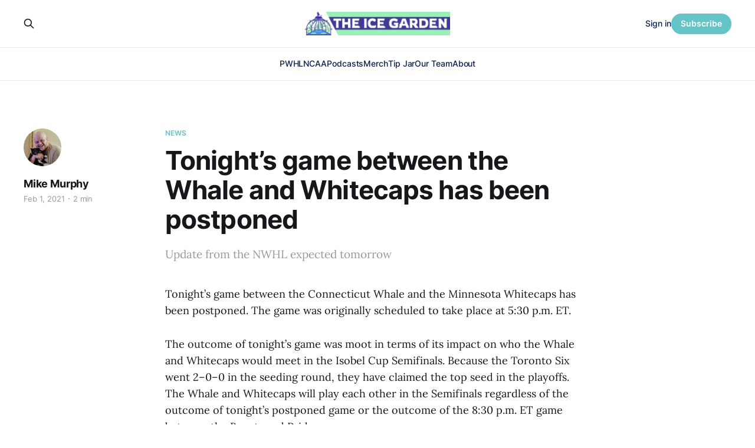

--- FILE ---
content_type: text/html; charset=utf-8
request_url: https://www.theicegarden.com/tonights-game-between-the-connecticut-whale-and-minnesota-whitecaps-has-been-postponed/
body_size: 7760
content:
<!DOCTYPE html>
<html lang="en">

<head>
    <meta charset="utf-8">
    <meta name="viewport" content="width=device-width, initial-scale=1">
    <title>Tonight’s game between the Whale and Whitecaps has been postponed</title>
    <link rel="stylesheet" href="https://www.theicegarden.com/assets/built/screen.css?v=bece00ce77">

    <meta name="description" content="Update from the NWHL expected tomorrow">
    <link rel="icon" href="https://www.theicegarden.com/content/images/size/w256h256/2023/02/TIG_LOGO_Rebranded.png" type="image/png">
    <link rel="canonical" href="https://www.theicegarden.com/tonights-game-between-the-connecticut-whale-and-minnesota-whitecaps-has-been-postponed/">
    <meta name="referrer" content="no-referrer-when-downgrade">
    
    <meta property="og:site_name" content="The Ice Garden">
    <meta property="og:type" content="article">
    <meta property="og:title" content="Tonight’s game between the Whale and Whitecaps has been postponed">
    <meta property="og:description" content="Update from the NWHL expected tomorrow">
    <meta property="og:url" content="https://www.theicegarden.com/tonights-game-between-the-connecticut-whale-and-minnesota-whitecaps-has-been-postponed/">
    <meta property="og:image" content="https://www.theicegarden.com/content/images/2023/03/TIG_socials_alt-6.png">
    <meta property="article:published_time" content="2021-02-01T21:32:47.000Z">
    <meta property="article:modified_time" content="2021-02-02T04:49:24.000Z">
    <meta property="article:tag" content="News">
    <meta property="article:tag" content="PHF">
    <meta property="article:tag" content="NWHL in Lake Placid">
    <meta property="article:tag" content="Connecticut Whale">
    <meta property="article:tag" content="Minnesota Whitecaps">
    
    <meta property="article:publisher" content="https://www.facebook.com/theicegarden">
    <meta name="twitter:card" content="summary_large_image">
    <meta name="twitter:title" content="Tonight’s game between the Whale and Whitecaps has been postponed">
    <meta name="twitter:description" content="Update from the NWHL expected tomorrow">
    <meta name="twitter:url" content="https://www.theicegarden.com/tonights-game-between-the-connecticut-whale-and-minnesota-whitecaps-has-been-postponed/">
    <meta name="twitter:image" content="https://www.theicegarden.com/content/images/2023/03/TIG_socials_alt-5.png">
    <meta name="twitter:label1" content="Written by">
    <meta name="twitter:data1" content="Mike Murphy">
    <meta name="twitter:label2" content="Filed under">
    <meta name="twitter:data2" content="News, PHF, NWHL in Lake Placid, Connecticut Whale, Minnesota Whitecaps">
    <meta name="twitter:site" content="@TheIceGarden">
    <meta name="twitter:creator" content="@DigDeepBSB">
    <meta property="og:image:width" content="1200">
    <meta property="og:image:height" content="765">
    
    <script type="application/ld+json">
{
    "@context": "https://schema.org",
    "@type": "Article",
    "publisher": {
        "@type": "Organization",
        "name": "The Ice Garden",
        "url": "https://www.theicegarden.com/",
        "logo": {
            "@type": "ImageObject",
            "url": "https://www.theicegarden.com/content/images/2023/04/TIG-logos-web.png"
        }
    },
    "author": {
        "@type": "Person",
        "name": "Mike Murphy",
        "image": {
            "@type": "ImageObject",
            "url": "https://www.theicegarden.com/content/images/2024/07/Murph---Ed-1.jpg",
            "width": 1042,
            "height": 981
        },
        "url": "https://www.theicegarden.com/author/mike-murphy/",
        "sameAs": [
            "http://theirhockeycounts.com",
            "https://x.com/DigDeepBSB"
        ]
    },
    "headline": "Tonight’s game between the Whale and Whitecaps has been postponed",
    "url": "https://www.theicegarden.com/tonights-game-between-the-connecticut-whale-and-minnesota-whitecaps-has-been-postponed/",
    "datePublished": "2021-02-01T21:32:47.000Z",
    "dateModified": "2021-02-02T04:49:24.000Z",
    "keywords": "News, PHF, NWHL in Lake Placid, Connecticut Whale, Minnesota Whitecaps",
    "description": "Update from the NWHL expected tomorrow",
    "mainEntityOfPage": "https://www.theicegarden.com/tonights-game-between-the-connecticut-whale-and-minnesota-whitecaps-has-been-postponed/"
}
    </script>

    <meta name="generator" content="Ghost 6.13">
    <link rel="alternate" type="application/rss+xml" title="The Ice Garden" href="https://www.theicegarden.com/rss/">
    <script defer src="https://cdn.jsdelivr.net/ghost/portal@~2.56/umd/portal.min.js" data-i18n="true" data-ghost="https://www.theicegarden.com/" data-key="475728d7a0f57830e4a1bfb1c0" data-api="https://theicegarden.ghost.io/ghost/api/content/" data-locale="en" crossorigin="anonymous"></script><style id="gh-members-styles">.gh-post-upgrade-cta-content,
.gh-post-upgrade-cta {
    display: flex;
    flex-direction: column;
    align-items: center;
    font-family: -apple-system, BlinkMacSystemFont, 'Segoe UI', Roboto, Oxygen, Ubuntu, Cantarell, 'Open Sans', 'Helvetica Neue', sans-serif;
    text-align: center;
    width: 100%;
    color: #ffffff;
    font-size: 16px;
}

.gh-post-upgrade-cta-content {
    border-radius: 8px;
    padding: 40px 4vw;
}

.gh-post-upgrade-cta h2 {
    color: #ffffff;
    font-size: 28px;
    letter-spacing: -0.2px;
    margin: 0;
    padding: 0;
}

.gh-post-upgrade-cta p {
    margin: 20px 0 0;
    padding: 0;
}

.gh-post-upgrade-cta small {
    font-size: 16px;
    letter-spacing: -0.2px;
}

.gh-post-upgrade-cta a {
    color: #ffffff;
    cursor: pointer;
    font-weight: 500;
    box-shadow: none;
    text-decoration: underline;
}

.gh-post-upgrade-cta a:hover {
    color: #ffffff;
    opacity: 0.8;
    box-shadow: none;
    text-decoration: underline;
}

.gh-post-upgrade-cta a.gh-btn {
    display: block;
    background: #ffffff;
    text-decoration: none;
    margin: 28px 0 0;
    padding: 8px 18px;
    border-radius: 4px;
    font-size: 16px;
    font-weight: 600;
}

.gh-post-upgrade-cta a.gh-btn:hover {
    opacity: 0.92;
}</style><script async src="https://js.stripe.com/v3/"></script>
    <script defer src="https://cdn.jsdelivr.net/ghost/sodo-search@~1.8/umd/sodo-search.min.js" data-key="475728d7a0f57830e4a1bfb1c0" data-styles="https://cdn.jsdelivr.net/ghost/sodo-search@~1.8/umd/main.css" data-sodo-search="https://theicegarden.ghost.io/" data-locale="en" crossorigin="anonymous"></script>
    
    <link href="https://www.theicegarden.com/webmentions/receive/" rel="webmention">
    <script defer src="/public/cards.min.js?v=bece00ce77"></script>
    <link rel="stylesheet" type="text/css" href="/public/cards.min.css?v=bece00ce77">
    <script defer src="/public/comment-counts.min.js?v=bece00ce77" data-ghost-comments-counts-api="https://www.theicegarden.com/members/api/comments/counts/"></script>
    <script defer src="/public/member-attribution.min.js?v=bece00ce77"></script>
    <script defer src="/public/ghost-stats.min.js?v=bece00ce77" data-stringify-payload="false" data-datasource="analytics_events" data-storage="localStorage" data-host="https://www.theicegarden.com/.ghost/analytics/api/v1/page_hit"  tb_site_uuid="70220873-29e1-48d9-9744-76fbd1cbd6e7" tb_post_uuid="2309ec39-38f7-497f-8c0e-807417ea324c" tb_post_type="post" tb_member_uuid="undefined" tb_member_status="undefined"></script><style>:root {--ghost-accent-color: #65c4c8;}</style>
    <link rel="stylesheet" href="https://cdnjs.cloudflare.com/ajax/libs/font-awesome/6.2.0/css/brands.min.css" integrity="sha512-+oRH6u1nDGSm3hH8poU85YFIVTdSnS2f+texdPGrURaJh8hzmhMiZrQth6l56P4ZQmxeZzd2DqVEMqQoJ8J89A==" crossorigin="anonymous" referrerpolicy="no-referrer" />
<style>
    .gh-foot{
       background-color: #15263D;
    }
    section.gh-cover.gh-outer{
        --cover-height: 40vh;
        min-height: var(--cover-height, 40vh);
    }
    @media (max-width: 767px){
        section.gh-cover.gh-outer{
            --cover-height: 20vh;
            min-height: var(--cover-height, 20vh);
        }
    }
    .gh-head-menu a,
    .gh-head-link.gh-portal-close {
    	color: #0a204f;
    }
    .gh-foot-menu .nav-twitter a,
    .gh-foot-menu .nav-facebook a,
    .gh-foot-menu .nav-instagram a {
        font-size: 0 !important;
    }
    .gh-foot-menu .nav-twitter a::before,
    .gh-foot-menu .nav-facebook a::before,
    .gh-foot-menu .nav-instagram a::before {
        font-family: "Font Awesome 6 Brands";
        display: inline-block;
        font-size: 20px;
        font-style: normal;
        font-weight: normal;
        font-variant: normal;
        text-rendering: auto;
        -webkit-font-smoothing: antialiased;
    }
    
    .gh-foot-menu .nav-twitter a::before {content: "\f099"}
    .gh-foot-menu .nav-facebook a::before {content: "\f09a"}
    .gh-foot-menu .nav-instagram a::before {content: "\f16d"}
    
</style>

<!-- Google tag (gtag.js) -->
<script async src="https://www.googletagmanager.com/gtag/js?id=G-0KVNF382RY"></script>
<script>
  window.dataLayer = window.dataLayer || [];
  function gtag(){dataLayer.push(arguments);}
  gtag('js', new Date());

  gtag('config', 'G-0KVNF382RY');
</script>
</head>

<body class="post-template tag-news tag-phf tag-nwhl-in-lake-placid tag-connecticut-whale tag-minnesota-whitecaps tag-hash-chorus tag-hash-import-2023-03-02-10-36 is-head-stacked has-serif-body">
<div class="gh-site">

    <header id="gh-head" class="gh-head gh-outer">
        <div class="gh-head-inner gh-inner">
            <div class="gh-head-brand">
                <div class="gh-head-brand-wrapper">
                    <a class="gh-head-logo" href="https://www.theicegarden.com">
                            <img src="https://www.theicegarden.com/content/images/2023/04/TIG-logos-web.png" alt="The Ice Garden">
                                <img src="https://www.theicegarden.com/content/images/2023/04/TIG_LOGO_Long.png" alt="The Ice Garden">
                    </a>
                </div>
                <button class="gh-search gh-icon-btn" data-ghost-search><svg xmlns="http://www.w3.org/2000/svg" fill="none" viewBox="0 0 24 24" stroke="currentColor" stroke-width="2" width="20" height="20"><path stroke-linecap="round" stroke-linejoin="round" d="M21 21l-6-6m2-5a7 7 0 11-14 0 7 7 0 0114 0z"></path></svg></button>
                <button class="gh-burger"></button>
            </div>

            <nav class="gh-head-menu">
                <ul class="nav">
    <li class="nav-pwhl"><a href="https://www.theicegarden.com/tag/pwhl/">PWHL</a></li>
    <li class="nav-ncaa"><a href="https://www.theicegarden.com/tag/ncaa/">NCAA</a></li>
    <li class="nav-podcasts"><a href="https://www.theicegarden.com/tag/womens-hockey-podcast/">Podcasts</a></li>
    <li class="nav-merch"><a href="https://theicegarden.creator-spring.com/">Merch</a></li>
    <li class="nav-tip-jar"><a href="https://www.theicegarden.com/#/portal/support">Tip Jar</a></li>
    <li class="nav-our-team"><a href="https://www.theicegarden.com/team/">Our Team</a></li>
    <li class="nav-about"><a href="https://www.theicegarden.com/about/">About</a></li>
</ul>

            </nav>

            <div class="gh-head-actions">
                    <button class="gh-search gh-icon-btn" data-ghost-search><svg xmlns="http://www.w3.org/2000/svg" fill="none" viewBox="0 0 24 24" stroke="currentColor" stroke-width="2" width="20" height="20"><path stroke-linecap="round" stroke-linejoin="round" d="M21 21l-6-6m2-5a7 7 0 11-14 0 7 7 0 0114 0z"></path></svg></button>
                    <div class="gh-head-members">
                                <a class="gh-head-link" href="#/portal/signin" data-portal="signin">Sign in</a>
                                <a class="gh-head-btn gh-btn gh-primary-btn" href="#/portal/signup" data-portal="signup">Subscribe</a>
                    </div>
            </div>
        </div>
    </header>

    
<main class="gh-main">
        <article class="gh-article post tag-news tag-phf tag-nwhl-in-lake-placid tag-connecticut-whale tag-minnesota-whitecaps tag-hash-chorus tag-hash-import-2023-03-02-10-36 no-image">

            <header class="gh-article-header gh-canvas">
                    <a class="gh-article-tag" href="https://www.theicegarden.com/tag/news/">News</a>

                <h1 class="gh-article-title">Tonight’s game between the Whale and Whitecaps has been postponed</h1>

                    <aside class="gh-article-sidebar">

        <div class="gh-author-image-list">
                <a class="gh-author-image" href="/author/mike-murphy/">
                        <img src="https://www.theicegarden.com/content/images/2024/07/Murph---Ed-1.jpg" alt="Mike Murphy">
                </a>
        </div>

        <div class="gh-author-name-list">
                <h4 class="gh-author-name">
                    <a href="/author/mike-murphy/">Mike Murphy</a>
                </h4>
                
        </div>

        <div class="gh-article-meta">
            <div class="gh-article-meta-inner">
                <time class="gh-article-date" datetime="2021-02-01">Feb 1, 2021</time>
                    <span class="gh-article-meta-sep"></span>
                    <span class="gh-article-length">2 min</span>
            </div>
        </div>

    </aside>

                    <p class="gh-article-excerpt">Update from the NWHL expected tomorrow</p>

                            </header>

            <section class="gh-content gh-canvas">
                <p>Tonight’s game between the Connecticut Whale and the Minnesota Whitecaps has been postponed. The game was originally scheduled to take place at 5:30 p.m. ET.</p><p>The outcome of tonight’s game was moot in terms of its impact on who the Whale and Whitecaps would meet in the Isobel Cup Semifinals. Because the Toronto Six went 2–0–0 in the seeding round, they have claimed the top seed in the playoffs. The Whale and Whitecaps will play each other in the Semifinals regardless of the outcome of tonight’s postponed game or the outcome of the 8:30 p.m. ET game between the Beauts and Pride.</p><hr><h4 id="related">Related</h4><p><a href="https://www.theicegarden.com/metropolitan-riveters-are-leaving-lake-placid-early-nwhl-bubble-covid-19/">The Metropolitan Riveters are leaving the Lake Placid bubble due to Covid-19 health concerns</a></p><hr><p>Matt Porter of the Boston Globe, who is on site in Lake Placid, <a href="https://twitter.com/mattyports/status/1356363094805643270?ref=theicegarden.com">reported that the Whale did not show up to the rink for warmups</a>. Speculation ensued — much of it focused on the addition of four players by the Whale and other teams that have added players — as to the Whale’s absence being COVID-related. Marisa Ingemi, who is covering Lake Placid for Sportsnet, noted <a href="https://twitter.com/Marisa_Ingemi/status/1356365254847037451?ref=theicegarden.com">that the delay could be related to the blizzard</a>, which is impacting the northeast. Per Ingemi, the league drives its COVID tests to New Haven, Conn.</p><!--kg-card-begin: html--><blockquote class="twitter-tweet"><p lang="en" dir="ltr">Whitecaps holding a pregame “warmup,” with no opponent at the other end. <a href="https://t.co/dtMRJDN4rY?ref=theicegarden.com">pic.twitter.com/dtMRJDN4rY</a></p>— Matt Porter (@mattyports) <a href="https://twitter.com/mattyports/status/1356365588084494337?ref_src=twsrc%5Etfw&ref=theicegarden.com">February 1, 2021</a></blockquote>

<script async="" src="https://platform.twitter.com/widgets.js" charset="utf-8"></script><!--kg-card-end: html--><p>It’s worth mentioning that the Whale were missing several players from their lineup on Sunday night — all categorized as “unavailable” by Connecticut’s coaching staff — including defender Tori Howran, forward Kayla Friesen, and goaltender Brooke Wolejko. Veteran NWHLer Janine Weber also sustained an injury in last night’s game after a collision with Toronto Six defender Lindsay Eastwood.</p><!--kg-card-begin: html--><blockquote class="twitter-tweet"><p lang="en" dir="ltr">An update from <a href="https://twitter.com/CTWhale_NWHL?ref_src=twsrc%5Etfw&ref=theicegarden.com">@CTWhale_NWHL</a> assistant Jamie Goldsmith: "good news" on Janine Weber pending further evaluation, looking like she will be available going forward.<br><br>Friesen and Howran remain unavailable. <a href="https://twitter.com/hashtag/NWHL?src=hash&ref_src=twsrc%5Etfw&ref=theicegarden.com">#NWHL</a></p>— Casey Bryant (@CaseyBryant51) <a href="https://twitter.com/CaseyBryant51/status/1356072969219547139?ref_src=twsrc%5Etfw&ref=theicegarden.com">February 1, 2021</a></blockquote>

<script async="" src="https://platform.twitter.com/widgets.js" charset="utf-8"></script><!--kg-card-end: html--><p>This postponement could provide the Whale with some invaluable time to rest up and get healthy. But the real story here is why this game was postponed — and why the announcement came so close to the scheduled start time. On Thursday, <a href="https://www.theicegarden.com/metropolitan-riveters-are-leaving-lake-placid-early-nwhl-bubble-covid-19/">the Riveters were forced to pull out of Lake Placid</a> due to COVID-related concerns. The league has said it will provide an update about the postponement tomorrow.</p><p>The 8:30 p.m. ET game between the Beauts and Pride will still be taking place tonight and can be seen streaming live on <a href="http://twitch.tv/nwhl?ref=theicegarden.com"><strong>twitch.tv/nwhl</strong></a>. The winner of tonight’s game will play the Toronto Six as the fourth seed in the Isobel Cup Semifinals.</p>
            </section>

        </article>

                <div class="gh-read-next gh-canvas">
                <section class="gh-pagehead">
                    <h4 class="gh-pagehead-title">Read next</h4>
                </section>

                <div class="gh-topic gh-topic-grid">
                    <div class="gh-topic-content">
                            <article class="gh-card post">
    <a class="gh-card-link" href="/a-nerdy-look-at-the-ottawa-vancouver-trade-part-ii-ottawas-point-of-view/">
            <figure class="gh-card-image">
                <img
                    srcset="/content/images/size/w300/2026/01/GOYycb_WsAA30fP.jpg 300w,
                            /content/images/size/w720/2026/01/GOYycb_WsAA30fP.jpg 720w,
                            /content/images/size/w960/2026/01/GOYycb_WsAA30fP.jpg 960w,
                            /content/images/size/w1200/2026/01/GOYycb_WsAA30fP.jpg 1200w,
                            /content/images/size/w2000/2026/01/GOYycb_WsAA30fP.jpg 2000w"
                    sizes="(max-width: 1200px) 100vw, 1200px"
                    src="/content/images/size/w720/2026/01/GOYycb_WsAA30fP.jpg"
                    alt="Michela Cava celebrates a goal in the 2024 Walter Cup Final"
                >
            </figure>

        <div class="gh-card-wrapper">
            <header class="gh-card-header">
                <h3 class="gh-card-title">A Nerdy Look at the Ottawa/Vancouver Trade Part II: Ottawa&#x27;s Point of View</h3>
            </header>

                    <div class="gh-card-excerpt">We&#39;re back with the second part of the nerdy, stats-focused breakdown of the Ottawa/Vancouver six-player trade, looking at it from Ottawa&#39;s point of view!</div>

            <footer class="gh-card-footer">
                <span class="gh-card-author">Geremy</span>
                <time class="gh-card-date" datetime="2026-01-24">Jan 24, 2026</time>
                    <script
    data-ghost-comment-count="6972cc7567de0f00011c3b2f"
    data-ghost-comment-count-empty=""
    data-ghost-comment-count-singular="comment"
    data-ghost-comment-count-plural="comments"
    data-ghost-comment-count-tag="span"
    data-ghost-comment-count-class-name="gh-card-comments"
    data-ghost-comment-count-autowrap="true"
>
</script>
            </footer>
        </div>
    </a>
</article>                            <article class="gh-card post">
    <a class="gh-card-link" href="/2025-26-pwhl-power-rankings-week-9-01-16-01-22/">
            <figure class="gh-card-image">
                <img
                    srcset="/content/images/size/w300/2026/01/Screenshot-2026-01-19-at-2.26.46---AM.png 300w,
                            /content/images/size/w720/2026/01/Screenshot-2026-01-19-at-2.26.46---AM.png 720w,
                            /content/images/size/w960/2026/01/Screenshot-2026-01-19-at-2.26.46---AM.png 960w,
                            /content/images/size/w1200/2026/01/Screenshot-2026-01-19-at-2.26.46---AM.png 1200w,
                            /content/images/size/w2000/2026/01/Screenshot-2026-01-19-at-2.26.46---AM.png 2000w"
                    sizes="(max-width: 1200px) 100vw, 1200px"
                    src="/content/images/size/w720/2026/01/Screenshot-2026-01-19-at-2.26.46---AM.png"
                    alt="Keller smiles and opens her arms wide in celebration. She is wearing a white away uniform."
                >
            </figure>

        <div class="gh-card-wrapper">
            <header class="gh-card-header">
                <h3 class="gh-card-title">2025-26 PWHL Power Rankings: Week 9 (01/16-01/22)</h3>
            </header>

                    <div class="gh-card-excerpt">No need to wish upon a star, the first Disney quote PWHL power rankings of the season are here!</div>

            <footer class="gh-card-footer">
                <span class="gh-card-author">Lydia Murray</span>
                <time class="gh-card-date" datetime="2026-01-23">Jan 23, 2026</time>
                    <script
    data-ghost-comment-count="69733bb567de0f00011c3c3b"
    data-ghost-comment-count-empty=""
    data-ghost-comment-count-singular="comment"
    data-ghost-comment-count-plural="comments"
    data-ghost-comment-count-tag="span"
    data-ghost-comment-count-class-name="gh-card-comments"
    data-ghost-comment-count-autowrap="true"
>
</script>
            </footer>
        </div>
    </a>
</article>                            <article class="gh-card post">
    <a class="gh-card-link" href="/voices-from-the-district-what-fans-had-to-say-about-the-washington-d-c-takeover-tour-pwhl/">
            <figure class="gh-card-image">
                <img
                    srcset="/content/images/size/w300/2026/01/CREDIT-PWHL---MTL-at-NY---Jan.-18--2026_04.jpg 300w,
                            /content/images/size/w720/2026/01/CREDIT-PWHL---MTL-at-NY---Jan.-18--2026_04.jpg 720w,
                            /content/images/size/w960/2026/01/CREDIT-PWHL---MTL-at-NY---Jan.-18--2026_04.jpg 960w,
                            /content/images/size/w1200/2026/01/CREDIT-PWHL---MTL-at-NY---Jan.-18--2026_04.jpg 1200w,
                            /content/images/size/w2000/2026/01/CREDIT-PWHL---MTL-at-NY---Jan.-18--2026_04.jpg 2000w"
                    sizes="(max-width: 1200px) 100vw, 1200px"
                    src="/content/images/size/w720/2026/01/CREDIT-PWHL---MTL-at-NY---Jan.-18--2026_04.jpg"
                    alt="Voices From The District: What Fans Had To Say About The Washington D.C. Takeover Tour"
                >
            </figure>

        <div class="gh-card-wrapper">
            <header class="gh-card-header">
                <h3 class="gh-card-title">Voices From The District: What Fans Had To Say About The Washington D.C. Takeover Tour</h3>
            </header>

                    <div class="gh-card-excerpt">Fans new and old spoke to LJ about the game, the vibes, and why DC needs a PWHL team.</div>

            <footer class="gh-card-footer">
                <span class="gh-card-author">LJ Bachenheimer</span>
                <time class="gh-card-date" datetime="2026-01-23">Jan 23, 2026</time>
                    <script
    data-ghost-comment-count="69724d7467de0f00011c353c"
    data-ghost-comment-count-empty=""
    data-ghost-comment-count-singular="comment"
    data-ghost-comment-count-plural="comments"
    data-ghost-comment-count-tag="span"
    data-ghost-comment-count-class-name="gh-card-comments"
    data-ghost-comment-count-autowrap="true"
>
</script>
            </footer>
        </div>
    </a>
</article>                    </div>
                </div>
            </div>

                <div class="gh-comments gh-read-next gh-canvas">
            <section class="gh-pagehead">
                <h4 class="gh-pagehead-title">Comments (<script
    data-ghost-comment-count="6400c27b5f96fd004dfd2527"
    data-ghost-comment-count-empty="0"
    data-ghost-comment-count-singular=""
    data-ghost-comment-count-plural=""
    data-ghost-comment-count-tag="span"
    data-ghost-comment-count-class-name=""
    data-ghost-comment-count-autowrap="true"
>
</script>)</h3>
            </section>
            
        <script defer src="https://cdn.jsdelivr.net/ghost/comments-ui@~1.3/umd/comments-ui.min.js" data-locale="en" data-ghost-comments="https://www.theicegarden.com/" data-api="https://theicegarden.ghost.io/ghost/api/content/" data-admin="https://theicegarden.ghost.io/ghost/" data-key="475728d7a0f57830e4a1bfb1c0" data-title="" data-count="false" data-post-id="6400c27b5f96fd004dfd2527" data-color-scheme="auto" data-avatar-saturation="60" data-accent-color="#65c4c8" data-comments-enabled="paid" data-publication="The Ice Garden" crossorigin="anonymous"></script>
    
        </div>
</main>

    <footer class="gh-foot gh-outer">
        <div class="gh-foot-inner gh-inner">
                <section class="gh-subscribe">
                    <h3 class="gh-subscribe-title">Subscribe to The Ice Garden</h3>
                        <div class="gh-subscribe-description">Don&#x27;t miss out on the latest news. Sign up now to get access to the library of members-only articles.</div>
                    <button class="gh-subscribe-btn gh-btn" data-portal="signup"><svg width="20" height="20" viewBox="0 0 20 20" fill="none" stroke="currentColor" xmlns="http://www.w3.org/2000/svg">
    <path d="M3.33332 3.33334H16.6667C17.5833 3.33334 18.3333 4.08334 18.3333 5.00001V15C18.3333 15.9167 17.5833 16.6667 16.6667 16.6667H3.33332C2.41666 16.6667 1.66666 15.9167 1.66666 15V5.00001C1.66666 4.08334 2.41666 3.33334 3.33332 3.33334Z" stroke-width="1.5" stroke-linecap="round" stroke-linejoin="round"/>
    <path d="M18.3333 5L9.99999 10.8333L1.66666 5" stroke-width="1.5" stroke-linecap="round" stroke-linejoin="round"/>
</svg> Subscribe now</button>
                </section>

            <nav class="gh-foot-menu">
                <ul class="nav">
    <li class="nav-home"><a href="https://www.theicegarden.com/">Home</a></li>
    <li class="nav-merch"><a href="https://theicegarden.creator-spring.com/">Merch</a></li>
    <li class="nav-tip-jar"><a href="https://www.theicegarden.com/#/portal/support">Tip Jar</a></li>
    <li class="nav-our-team"><a href="https://www.theicegarden.com/team/">Our Team</a></li>
    <li class="nav-community-garden"><a href="mailto:theicegarden.hockey@gmail.com?subject=Community_Garden">Community Garden</a></li>
    <li class="nav-about"><a href="https://www.theicegarden.com/about/">About</a></li>
    <li class="nav-contact"><a href="mailto:theicegarden.hockey@gmail.com">Contact</a></li>
    <li class="nav-twitter"><a href="https://twitter.com/TheIceGarden">Twitter</a></li>
    <li class="nav-instagram"><a href="https://www.instagram.com/theicegarden/?hl=en">Instagram</a></li>
</ul>

            </nav>

            <div class="gh-copyright">
                    The Ice Garden @ 2023
            </div>
        </div>
    </footer>

</div>

    <div class="pswp" tabindex="-1" role="dialog" aria-hidden="true">
    <div class="pswp__bg"></div>

    <div class="pswp__scroll-wrap">
        <div class="pswp__container">
            <div class="pswp__item"></div>
            <div class="pswp__item"></div>
            <div class="pswp__item"></div>
        </div>

        <div class="pswp__ui pswp__ui--hidden">
            <div class="pswp__top-bar">
                <div class="pswp__counter"></div>

                <button class="pswp__button pswp__button--close" title="Close (Esc)"></button>
                <button class="pswp__button pswp__button--share" title="Share"></button>
                <button class="pswp__button pswp__button--fs" title="Toggle fullscreen"></button>
                <button class="pswp__button pswp__button--zoom" title="Zoom in/out"></button>

                <div class="pswp__preloader">
                    <div class="pswp__preloader__icn">
                        <div class="pswp__preloader__cut">
                            <div class="pswp__preloader__donut"></div>
                        </div>
                    </div>
                </div>
            </div>

            <div class="pswp__share-modal pswp__share-modal--hidden pswp__single-tap">
                <div class="pswp__share-tooltip"></div>
            </div>

            <button class="pswp__button pswp__button--arrow--left" title="Previous (arrow left)"></button>
            <button class="pswp__button pswp__button--arrow--right" title="Next (arrow right)"></button>

            <div class="pswp__caption">
                <div class="pswp__caption__center"></div>
            </div>
        </div>
    </div>
</div>
<script src="https://www.theicegarden.com/assets/built/main.min.js?v=bece00ce77"></script>

<script>
 function targetURL (nav_element) {
   nav_element.addEventListener("click", function(e) {
    	if (e.target.tagName == "A" &&
        	!e.target.hasAttribute("target"))
        {
            e.target.setAttribute("target", "_blank");
        }
    });   
  }
 targetURL( document.querySelector(".gh-head-menu .nav-merch a")) 
 targetURL( document.querySelector(".gh-foot-menu .nav-merch a")) 
 targetURL( document.querySelector(".gh-foot-menu .nav-twitter a"))   
 targetURL( document.querySelector(".gh-foot-menu .nav-instagram a")) 
 </script>
 <script data-cfasync="false">(function(w,i,s,e){window[w]=window[w]||function(){(window[w].q=window[w].q||[]).push(arguments)};window[w].l=Date.now();window[w]._nonce=document.currentScript.nonce;s=document.createElement('script');e=document.getElementsByTagName('script')[0];s.nonce=document.currentScript.nonce;s.defer=1;s.src=i;e.parentNode.insertBefore(s, e)})('wisepops', 'https://wisepops.net/loader.js?v=3&h=qaxfJazmBN');</script>

</body>

</html>
